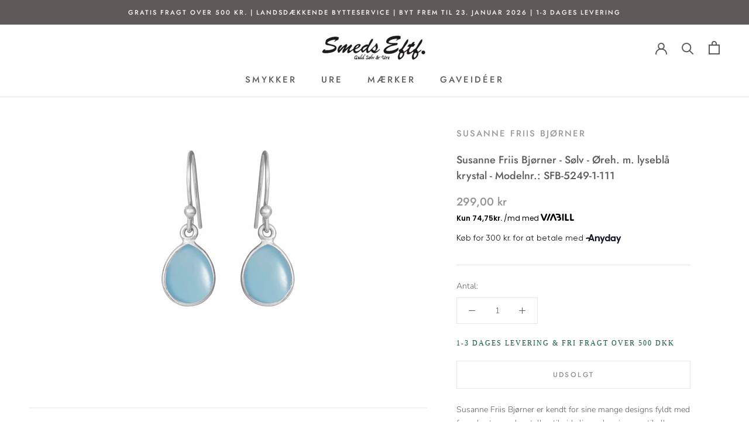

--- FILE ---
content_type: text/css
request_url: https://guldsmed-smeds.dk/cdn/shop/t/25/assets/boost-sd-custom.css?v=1768884123590
body_size: -218
content:
.boost-sd__modal{display:none}.boost-sd__toolbar-item.boost-sd__toolbar-item--sorting,.boost-sd__toolbar{border:0px}.boost-sd__product-title{letter-spacing:0px}.collection-description{font-family:futura}@media screen and (min-width: 768px){.boost-sd__header-description{margin-inline:auto;margin-top:50px;margin-bottom:50px}}@media screen and (max-width: 768px){.boost-sd__header-description{margin:20px 15px 30px}}.boost-sd__toolbar .boost-sd__sorting-label{display:block!important}.boost-sd__sorting-value{display:none}.boost-sd__sorting{position:relative}@media screen and (min-width: 768px){.boost-sd__sorting-button{top:0;width:100%;height:20px;position:absolute;max-width:none}.boost-sd__sorting-list{right:1px}}@media screen and (max-width: 768px){.boost-sd__sorting-button{width:70%;position:absolute}.boost-sd__sorting-value{visibility:hidden;display:block}}.boost-sd__sorting-label{font-size:0px}.boost-sd__sorting-label:before{font-size:14px;display:inline-block;content:"Sort\e9r efter ";text-transform:none}@media only screen and (min-width: 768px){.boost-sd-layout{padding-top:0}.boost-sd__header-description{text-align:center}}
/*# sourceMappingURL=/cdn/shop/t/25/assets/boost-sd-custom.css.map?v=1768884123590 */


--- FILE ---
content_type: text/javascript
request_url: https://guldsmed-smeds.dk/cdn/shop/t/25/assets/boost-sd-custom.js?v=1768884123590
body_size: -304
content:
window.__BoostCustomization__=(window.__BoostCustomization__??[]).concat([componentRegistry=>{componentRegistry.useModulePlugin("CartAPI",{name:"Custom onSucces add to cart",apply(builder){builder.on("methodFulfilled","addToCart",async payload=>(document.documentElement.dispatchEvent(new CustomEvent("cart:refresh",{bubbles:!0})),document.querySelector("#section-header > div > div:nth-child(3) > a:nth-child(2)").click(),payload))}})}]),window.__BoostCustomization__=(window.__BoostCustomization__??[]).concat([componentRegistry=>{const changeCollectionHeader={name:"customize Header Description",apply(){return{afterRender(element){const descriptionElm=element.getRootElm();document.querySelector(".boost-sd-container").append(descriptionElm)}}}};componentRegistry.useComponentPlugin("HeaderDescription",changeCollectionHeader)}]);
//# sourceMappingURL=/cdn/shop/t/25/assets/boost-sd-custom.js.map?v=1768884123590
